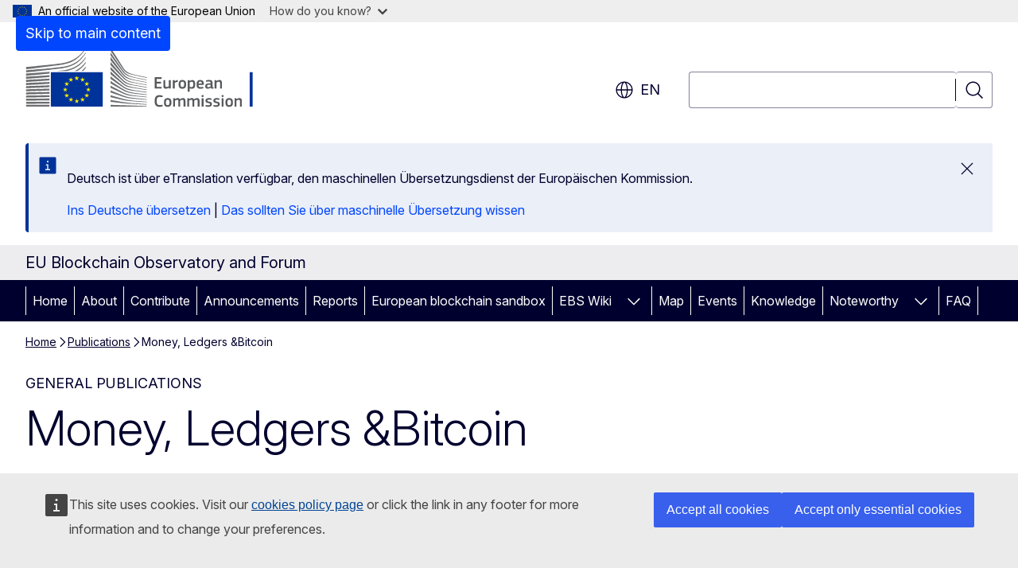

--- FILE ---
content_type: text/html; charset=UTF-8
request_url: https://blockchain-observatory.ec.europa.eu/media/oembed_en?url=https%3A//www.youtube.com/watch%3Fv%3D5auv_xrvoJk&max_width=0&max_height=0&hash=kFT9woNg4v3m6mNjaj_UNwK9wY5alJvtPApVoPfeP7w
body_size: 332
content:
<!DOCTYPE html>
<html>
  <head>
    <link rel="stylesheet" media="all" href="/sites/default/files/css/css_DLC5oQQ9evv4AuKXW2_vxtEi5il-Qou-rzF8oBFYLfM.css?delta=0&amp;language=en&amp;theme=ewcms_theme&amp;include=eJzLTU3JTNTPT81NSk3RSytKzE0FAEDoBtU" />

  </head>
  <body style="margin: 0">
    <iframe width="200" height="113" src="https://webtools.europa.eu/crs/iframe/?oriurl=https%3A//www.youtube.com/embed/5auv_xrvoJk%3Ffeature%3Doembed&lang=en" frameborder="0" allow="accelerometer; autoplay; clipboard-write; encrypted-media; gyroscope; picture-in-picture; web-share" referrerpolicy="strict-origin-when-cross-origin" allowfullscreen title="2. Money, Ledgers &amp; Bitcoin"></iframe>
  </body>
</html>


--- FILE ---
content_type: text/html; charset=UTF-8
request_url: https://webtools.europa.eu/crs/iframe/?oriurl=https%3A//www.youtube.com/embed/5auv_xrvoJk%3Ffeature%3Doembed&lang=en
body_size: 9372
content:
<!DOCTYPE html>
<html lang="en">
<head>
    <title>2. Money, Ledgers &amp; Bitcoin</title>
    <style>
    ::-webkit-scrollbar {
      width: 16px;
    }

    /* Track */
    ::-webkit-scrollbar-track {
      border-radius: 10px;
    }

    /* Handle */
    ::-webkit-scrollbar-thumb {
      background: #fff;
      border: 2px solid #369;
      border-radius: 10px;
    }

    html,
    body {
      margin: 0;
      padding: 0;
      height: 100%;
      width: 100%;
      overflow: hidden;
      overflow-y: auto;
      line-height: 1.5;
    }

    body {

            background: url('data:image/jpg;base64, /9j/4AAQSkZJRgABAQAAAQABAAD/2wCEABALDBcXFRcXFRcdFxcfFR0dHR0dHSUdHR0fLicyMC0nLSs0PVBCNThVOS4tRWFFS1NWW1xbMkFlbWRYbFBZW1cBERISGRUYJRcXJVc2LTZXV1dXV1dXV1dXV1dXV1dXV1dXV1dXV1dXV1dXV1dXV1dXV1dXV1dXV1dXV1dXV1dXV//AABEIAWgB4AMBIgACEQEDEQH/xAAbAAEAAgMBAQAAAAAAAAAAAAAAAQYCBAUDB//EAEkQAAIBAgEGCQcKAwgCAwAAAAABAgMRBBIWIVOS0gUGExQxQVFhkRVScYGhsdEiMjNCVHJzk8HhNGLwIyRjgqKywuJ0lENkg//EABgBAQEBAQEAAAAAAAAAAAAAAAABAgME/8QAHREBAQEBAAMBAQEAAAAAAAAAAAERAhIhMUEDUf/[base64]/[base64]/oav4cvcWtIwn0FP7sfeeNb6Sfp/RHrgXfDU2vN/U8q/z5ele5Fv1PxgACIAAASCbFEAmxAAAAAAAIJAAAAQCQQQCQUQCQBAJAEEgAQSAAAAAABEAAKAAAQSAIFiQBFgSAIBJAAEgCASQAAAEkEgCCCWQBBi0ZkMI6JhiPo6n4cvcz0MK3zJ/cl7iV0eWA/hofdfvZhiPpJele5GXB/8LH7svezHEfPl6vci36z+PMAEQJIJABMAoXABAAAAAAAAUAAAAAAAAAAAAAAAxlLqRm3Jq883q5EuSRhyqInGwVG60uxxv9b+PTP4cye6y5VExmn0NGvJpGnWWm6dmXn+l/We/wCUk9OsDn4PHXahPpfQ+3uOgdpdeezAAFAgAAAAAAAAkAQAAAAAAEACSABIAAgEkBEBkkAdExqfNl9yXuMiJdD+6/cR0avBv8LH7s/exiPnv0L3EcF/wq+7P9ScR89+hFrP48ySAREgAAAABBIAAAAAAAAAAAALAAAAAAJKIBJBAPDK0v0npVk4xlJLKai2l29xzcPjXK+VBxl2dJz/AKO/8PrfbZjOTt0nJlwlVyrNwir9d7nu8W3oaT70csejylespGvUle9hNnPqYlxm+wvMc+76e+Ij8hPrudzA1uUpRl12s/ScHl8uPdfoaOpwJopS/EZ25eWuiADaAAAAAAAABBJAAABAAAAAAIAAkgAAAABBJAHRD6H6GAR0afBX8N6pk4j5/wDlX6mPBP8AD+uSMq/z19yPvZaz+PMEgiAAAAAAAAAAAAAAAAAAAAAAAAAAAAACGrprtVji4DDcm6jeU7JpOTu3c7ZyKmOhBSy3ZptNdZy/o7/xnu68KmAU181PtTPSjhchK8VHsUdHizzjjnJp004x/m6zN42+hnP275ylzSPBYeM3J9dmz0b62eMK0YztJ2TT9HrEZuVNGkshNpJqWnvizr8F08mhH+a8vHo9hxJ4jla0KFPolLTLo0dyLLGKSSWhJJL0HXifrj/az1IkAHRxAAVAAAAAAIJAEAkgAAABBJAAAAAAAAAAAAdAIglEdGlwR9C/vyMq/wA5fhx97MeCPopfiyMq3TH8Ne9is/[base64]/jSJq9Mfw0Y8E9FX8eRnV+p9wVn8YAAiAAAAAAAAAAAAAAAAABIAAAAAAAAAgGvjMdRoK9aoodi+s/QukDZPKvXhSjlVJxhHtk0kVjH8a5u8cNBQXnz0y9S6F7TgV686ssupOU5dsncCw+VY1a/J0LtSk8i6tfRcxrxqSfykc3i8r47DL+eX+yRZKqTqVIfWhKz712nPqY789Xr1XOp4ftNynh8q0V0tpL0mcaZvcH0W6jn1Qjo+89CMz3cavqa0+NFWNLAqlH604QXoXym/YvEqmB4RrYeV6U2le7i9MZelHX451U61Gmvq0nJ/5n/wBSu3OzzLjguNNCdlWi6Mu350PFaUdqjXhUjlU5xnHti00fM07ntQrzpyyqc5Ql2xdio+lAqeA41VI2jiI8ovOj8mXrXQ/YWLBcIUcQr0ZqTtpj0SXpQG0AAAAAAAAQSQAABQAAAAAQCQBAJIAAADeJXSQSiOjR4Jemuv8A7EveelT6n3X+h58F/Or/APkS956VfqeiX6Cs/jAAkiIAAAAAAAAAAAAkCASAAAAAAAAAB4Y3FwoUpVaj+Suzpb6kj3KtxyxHyqNK+hRc2u9uy9z8QNfhDjPWqfJorkY20u95v19Rwpzcm5Sbcm7tt3b9ZAAglAAb/[base64]/vR3j55wNieRxVGfVl5MvRL5L99/UfRCiASAIAAAAAQCSAAAAAAoAAAAAAAA3QgLkbaXBv0mI/HfvZ6VfqeiXvR58Hv+1xP4vxPSt9T/P70KjAkgEQAAAAAAAAAJAAAAAAAAAAAAAABQuMdZzxta/1WoL0JfG5fkfNuEa3KYitNdEqsmvRfR7ANZPSZGBkBIBIHT4twysWo9tOa9xd8fwhToRSqNpyg8m0JT0q3TZd5S+Kztj6XfGa/wBLf6F+cLuPZbT71/XcUY4StTqwU6csqN2r2cejp0M1OHK3J4GvLobpSivTLR+p0baPH3ld47YjJw1OmumdRX9C0++woo4ZJDIISDJMWABCJAI+k8G1+Vw9Gp1ypxb9PQ/bc+bIvHFKrlYNR8yrOP8Ay/5AdoAAAABAJIKgQSAIBJAAAFAAAAAAABBuAANtLAfTYn8Rfqe1b6vpn7zwwX8RifvxPet9X70/eKjzJAIiAAAAAAkEASAAAAAAEgQCQBAJIKABIGrwniOSw1aoumNKTX3rWXtsfNy78ba2ThMnz6sY+pfK/RFIZBEjM85MzQEkkEgdHi9K2Ow7/wAS3jFo+jLp9Z814Ff98w/4qPpS+c33sokpHHWvlYmEOqFP2su8uhHzfh+tl4yq+yVvADmkXJkQQLmMiSJAIkmMSQBbeJVX5OIh2ShLxTX6IqRY+JdS1erHzqN/CS+IFxAAAgkFEAAIgEkAAAAAAAgkAQCQBABIR71ZqEXJptLqSbfgZ2MatTIi5NN26opyfqSMw6NHB/xOJ+9H3HtW+r9+X6nhhf4rE+mPuMqnCeGpylCpXhCak7xcrNdYRmLGMeFcM+ivTf8AmMvKNDXQ8SGFhYeUaGuj4k+UKGuj4gxFhYnyhQ1sfEc/oa2PiDEWBPP6Guj4jn9DXQ8QYgWJ5/Q10PEc/oa6HiDEWJsOf0NdDaHP6GuhtAwBPPqOuhtEc+oa6G0imAHP6GuhtIc+oa6G0gYAc+oa6G0hz6hrobaBiCRz6hrqe2hz6hrqe2gmK5xzf9lQX+JJ+C/cqDLPx1x1OcqFOEoztGU24tNK9kvcyr3uQYSZmmYTPSnBuOVbQtDfUgJTMjLC0HVnGnTs5SdlfQm7XIlBxk4yTUk7NPpTA3eA1fG4a+uifSY/E+X4CbjXoyXSqkX4O59IWMp3auNk+rObfj2rStFvu9p83k4SxUuV0w5WV7O19J9AxlWMqbs7tNNLtPm+KpVIuTlCSbbfQTZVyz7HR4R4JjZ1aD+T5vYcU7fA0p1ISTu1F2b6jV4WwSpyyofNfT3MzL7ytdc+vKOcYyJMWbcyLMzyTMssDM6/Fapk46l/[base64]/wAsiY0+DMPjsPFxVOk1KSbbyro7TqTSdld2dvkNK/iaXl6nqa/5Y8vU9VW/LGrHrhMRi27V6MIdOmDlP0dNjbU337D+Jz/L1LVVvyx5epaqt+X+4HR5R9+w/iOUffsP4nO8v0tXW/L/AHHl+jq635f7gdHlX37D+I5R9+w/ic1cP0fMq/l/uM4KHm1dj9wOlyr79h/E8KvCVGnLIqVYQla9pKzt4mrnBQ82rsfucLhajhcXXdaVSvBuMVkqimtC9IFk8sYfX0/B/ElcLUH0V4eH7lN8kYT7RiPyI7w8k4T7RX/IW8DV08pUdbDw/cjypR10PD9yl+SMJ9pr/kLeHknCfaa35C3gLn5Ww+vp/wBesnyrQf8A89P+vWUryThPtVX8hbw8k4X7XU/I/wCwNXR8K4ddNen4/uTT4Sozlkwq05y7I6X4FJ8k4X7ZP/1/+xsYLB4WjPL53KWi1uQt/wAgmrryq7tlkcou7wZz48P4VJLLloS+qyc4cL58tkKqXHJ3xvbajTWjR2v9Th2fZY63GHFwr4yrUpu8XkJNq3RFJ+25zWRG/wABcHQr1Jcs/kRSdk7OTZ1OGcE4JRw9P+wkoKcYrri7p+nS/E5vAVWEassu+mGi3bcsNNTk/wCzmno0ZRz6tlduOZeVahUlRqQnGm0oVYyvktKyek6PGCEKkI4iMbSulLvT6DPhSpi6d700426YvKRxlwpPkZUWlJNWTfUWe/aWTmWVv8XsLF1Y1qk4qEcpZL6ZXTXq6S4U6uHlG3yWkkuq5S+BHQUlOpJ5aleMfq+vtLRLEUZL5dFLv+aLanMmM8bSg05UZNNJvJXW+w06NeovpIaO88cQ6bvyd4Pq+Xc8XWnFfPUkYx2lbqxui0YJLqSRp4inyycZdfYa/L9vsNmliF3evQTMLd9K1jMLKlNxkvQ+01md7h7TCEv5rHEudufcebuZcjxMkj0DZplhYlaCbmIF74DVOphKMnCDajku9r3Tsb3N6erh4L4HF4l46EKNanVnGKVVSjlPtWn3Fj59h9bT8UFa3N6fmQ9hHN6erh7Db57h9ZT8UOd4fWU/FAanNqfmQ9hHNqXmQ9huc6w+sp+KHOKGsp+MQNPm9LzI+KHN6XmR2l8Tc5eh59PxiFVo+fT8YlGlzel5kdpfEc3peatpfE3uUo+dDxQy6XnQ8UVGjyFHzVtr4jkaPYvzFvG9lUu2HijCvOCjJxjGcsltLKirvqVwNRUqH9VFvE8lR/qqt4ww2IqSnFVMJGnFvTLlYSt6kdLIpdsC2YNDkqPa/wA1bw5Oj50vzv8AsdDk6f8AKeE2lUyVSvDJTy01a9+iwGq4UfPkv/2/7GlS4Rwk21GrVunZ3nJL2s7vJw7Ec/G1K8W1RoKfytF+hq3bciPedOq22sRUir9CVOy8YmDo1vtVXZpbpsg463jXyaii4uq5ppqWVGLck+2yRly1VfXWwj0aIyS6MeXreetlDnFbz1sInJGSNEc4q+etkc4q+etn9yckZI0OcVfOjs/uOc1fOjs/uMkZI0Ywq1Iq0XFK7dsjrbu309pPOa3nR2X8SckZI0Rzmr50dl/Ec5q9sdl/EnJGSNDnNXtjsv4jnNXtjsv4jJGSXRHOavbDZfxJ5zV/k2X8RkjJGiOc1f5Nl/[base64]/Ke2zwXR5Spk/yu3pPoEeEaSjGLa0JJ3tp0FD4IpZU5PrUU16bn0eNCKtoj19SNZazLJ9cDhKvhZRacYRV07xVn4o4lXGYfoj+x2ONNFchXa0ZMqT0L+ZL9Sl3M+LXn/kdfnUek9KFfLdoJtnEPWliHCLUem97jxPN1uG9FOnG97N3fazi3PbEYt1IxUuldZr3NOdusiGyLgom5AJSbaSV23ZJdLfYQWHipThLluUpRq2yPnWsr37u4sPN8P9lp+z4HhwNwZzagov6SXypvv7PUb+QTVa/NsP9lh7PgRzXD/Zo+Js5AyBqtXmuH+zLxHNMN9nXibWQMgajV5nhvs/t/cjmeG+zva/c28gZA0anMsNqHtfuRzHDaiW1+5uZAyB5DS5hhtTPa/7GL4PoZS/sp5NndZWm/VpyjfyBkF8jGl5Pw2qntveHk/DauptveN3IGQNTGl5Pw2rqbT+JHk7DebV2n8TeyBkDTGj5Ow/ZV2n8R5Pw/ZV2n8TdyBkDyG2ADm2WFiQBjYWMgBjYWMgBjYWMgBjYWMgBjYWMgEY2FjIAY2JsSAMbCxkAMckWMgBjkk2MgUaHCfBdLFQyal01pjNfOi/1XcV2XE6tfRXptduTJewuIGmKpR4nazEaOyELPxb/Qr3C+FjRxFSlCTlGEkrytd6E30ek+mWPmnCNTlMRWn51abXoynb2Fl1GmkSZWBtHc4q0lOpVX+Gvf8AuXnlP1KHwFio0IVZ3tNxtF26DrYbhqc1oUbqN3ecY+F2XRt8ZYN4arKOlZPy/wBH42KGWvGcPLkp05RTlKOS1e6cWveVREoEEkMCALCxB6YejKpONOGmUpKKu7K7OxT4p4x/[base64]/XbQfNLFw45Yi1GlS8+bk/RH937Cnm+UrEEkM0jByfRfR2dRsydmsm/zVfTfTY1T0VWaVlOSXYpNEGU8rvPMi7JAkgkgoAACUfQeL+M5bCU3e8oLk5emPX4WZ8+LPxLr2nWpN9MFNL0Oz/3Iz0sWwAGGgAAAAAAAAAAAAEAAAABQAAAgkgIkkgkjQAAABIEAkAQCQBAJAEAkARYkAAAAAACAAAAAAAAKjx1m+UoRtoVObT7W2r+5eJWztca5t4yV+iNOCj6LX97ZxWdJ8SoIkSYz6CoxQIRkQQZEEoAQSCiCQAB3uKFJyxbkmkoUpXXW09HvscEsfEtf3ir+B/yRL8IuABJzbQAAAAAAAAAAAAAAAIAAAACgQAESiTFGRFAABIACgAAAAAAAAAAAAAAAgAAAAAAAAAAKTxutzzRqYX9On9LHDOxxqd8bU7owX+lHHOk+M0sedQ9DxfSARJFxcCbmSZgTFgZAkgoAAAWLiXL+8VY9tC/hKPxK6d7ic/75L/x5/[base64]/EFCz3xerobM94Z74vV0Nme8Mppxmf9+rf5P9qOUYYzhOpXqzqzUVKTu0k7dFtGnuPDnMuxG4jYqPQedjxdZvsHLPuA9iDy5V9xHKvuA9gmePKvuHKvuA2ga/[base64]//Z') no-repeat center center fixed; -webkit-background-size: cover; -moz-background-size: cover; -o-background-size: cover; background-size: cover;
      

      -webkit-background-size: cover;
      -moz-background-size: cover;
      -o-background-size: cover;
      background-size: cover;

      font-family: Arial regular, Verdana, Helvetica, sans-serif;
      font-size: 16px;
      background-color: #003D84;
    }

    body * {
      box-sizing: border-box;
    }

    p {
      margin: 0;
    }

    .head {
      color: #fff;
      position: absolute;
      top: 10px;
      display: inline-block;
      font-size: 1.2rem;
      left: 10px;
    }

    .background {
      background: rgba(0, 61, 132, 0.75);
      position: absolute;
      left: 0;
      top: 0;
      right: 0;
      bottom: 0;
      width: 100%;
      height: 100%;
      display: table;
      overflow: auto;
    }
    .container {
      display: table;
      height: 100%;
      max-width: 480px;
      margin: 0 auto;
    }
    .content {
      color: #fff;
      padding: 20px;
      display: flex;
      flex-direction: column;
      justify-content: center;
      height: 100%;
    }
    .content p a:focus {
      outline: 3px solid #ffd617;
    }

    /* HEADER */
    .content .title {
      margin: 0;
      padding: 20px 30px 0;
      background-color: #003D84;
      font-weight: normal;
      font-size: 24px;
    }

    /* INFO */
    .info {
      position: relative;
      padding: 10px;
      background-color: #003D84;

      display: flex;
      flex-direction: column;
      justify-content: center;
    }
    .info p:first-child {
      padding: 20px 20px 20px 70px;
      position: relative;
      order: 1;
    }
    .info p:first-child:before {
      background-image: url("data:image/svg+xml,%3Csvg fill='%23fff' xmlns='http://www.w3.org/2000/svg' width='24' height='24' viewBox='0 0 24 24'%3E%3Cpath d='M12 0c-6.627 0-12 5.373-12 12s5.373 12 12 12 12-5.373 12-12-5.373-12-12-12zm-1.351 6.493c-.08-.801.55-1.493 1.351-1.493s1.431.692 1.351 1.493l-.801 8.01c-.029.282-.266.497-.55.497s-.521-.215-.55-.498l-.801-8.009zm1.351 12.757c-.69 0-1.25-.56-1.25-1.25s.56-1.25 1.25-1.25 1.25.56 1.25 1.25-.56 1.25-1.25 1.25z'/%3E%3C/svg%3E");
      content: " ";
      display: inline-block;
      width: 26px;
      height: 26px;
      margin-right: 5px;
      margin-left: 1px;
      background-repeat: no-repeat;
      background-position: center center;
      background-size: 26px auto;
      position: absolute;
      left: 24px;
      top: 22px;
      opacity: 0.75;
    }
    .info p a {
      color: #fff;
    }

    /* REMEMBER */
    .info .remember {
      overflow: hidden;
      padding: 0 10px 10px;
      order: 3;
      background-color: #003D84;
    }
    .button {
      order: 2;
    }
    .remember input {
      position: absolute;
      left: -999px;
    }
    .remember label {
      position: relative;
      display: block;
      padding: 15px 15px 15px 60px;
      border: 3px solid transparent;
      cursor: pointer;
    }
    .remember label span {
      display: block;
    }

    input:focus ~ label {
      border: 3px solid #ffd617;
    }

    /* CHECKBOX */
    label:before {
      content: " ";
      display: inline-block;
      width: 18px;
      height: 18px;
      background: transparent;
      border: 2px solid #fff;
      position: absolute;
      left: 16px;
      top: 18px;
    }
    input:checked ~ label:before {
      background: #fff;
    }
    input:checked ~ label:after {
      content: " ";
      display: inline-block;
      width: 5px;
      height: 10px;
      border-right: 4px solid #444;
      border-bottom: 4px solid #444;
      transform: rotate(45deg);
      position: absolute;
      left: 23px;
      top: 20px;
    }
    .remember span {
      opacity: 0.75;
    }

    /* BUTTON */
    .info .button {
      margin: 0 0 10px 0;
      padding: 0 0 0 70px;
    }
    .info .button button {
      text-align: left;
    }
    .show-content svg {
      width: 40px;
      height: 40px;
    }
    .show-content,
    .show-content:link,
    .show-content:visited {
      color: #fff;
      text-decoration: none;
      font-weight: 300;
      font-size: 16px;
      padding: 12px 20px 12px 12px;
      outline: none;
      position: relative;
      cursor: pointer;
      border: 0;
      display: flex;
      align-items: center;
      gap: 20px;
      border-radius: 10px;
      background-color: #040404;
      border: 3px solid #040404;
    }
    .show-content:hover,
    .show-content:focus-visible {
      border: 3px solid #ffd617;
      color: #040404;
      background-color: #ffd617;
    }

    @media all and (max-width: 420px) {
      .content {
        background-color: #003D84;
        padding: 0;
        font-size: 14px;
      }
      .content .info {
        padding: 5px;
      }
      .content p:first-child {
        padding: 10px;
      }
      .content p:first-child:before {
        display: none;
      }
      .content .button {
        padding: 0;
        margin: 0 auto;
        display: block;
      }
      .content .button button {
        font-size: 14px;
        padding: 6px 10px 6px 6px;
        gap: 8px;
      }
      .content .button button svg {
        width: 30px;
        height: 30px;        
      }
      .content .remember {
        margin: 10px 0;
      }
      .content label {
        padding: 3px 5px 5px 30px;
        margin: 0;
      }
      .content label:before {
        left: 2px;
        top: 2px;
        transform: scale(0.6);
      }
      input:checked ~ label:after {
        left: 8px;
        top: 4px;
        transform: scale(0.6) rotate(45deg);
      }
    }
    @media all and (max-height: 300px) {
      .content .info {
        padding: 0;
      }
      .content,
      .content .button button {
        font-size: 13px;
      }
    }
  </style>
</head>
<body>
<header>
  <div class="head">2. Money, Ledgers &amp; Bitcoin</div>
</header>
<main>
  <div class="background" data-nosnippet>
    <div class="container">
      <div class="content">
        <div class="info"><p>This content is hosted by a third party. By showing the external content you accept the <a href='https://www.youtube.com/t/terms' title='Terms and conditions' target='_blank' >terms and conditions</a> of youtube.com.</p><p class="remember"><input type="checkbox" id="remember" name="rememberMe" /><label for="remember">Remember my choice<span>Your choice will be saved in a cookie managed by europa.eu until you've closed your browser.</span></label></p><p class="button"><button type="button" title="Show external content" data-network="youtube.com" data-location="https://webtools.europa.eu/crs/iframe?addconsent=youtube.com&oriurl=https%3A%2F%2Fwww.youtube.com%2Fembed%2F5auv_xrvoJk%3Ffeature%3Doembed" class="show-content"><svg fill="currentColor" aria-hidden="true" focusable="false" xmlns="http://www.w3.org/2000/svg" width="24" height="24" viewBox="0 0 24 24"><path d="M12 0c-6.627 0-12 5.373-12 12s5.373 12 12 12 12-5.373 12-12-5.373-12-12-12zm-3 17v-10l9 5.146-9 4.854z"/></svg><span>Show external content</span></button></p></div>
      </div>
    </div>
  </div>
</main>
<script>

// References.
let button = document.querySelector('button.show-content');
let remember = document.querySelector('#remember');
let isFrame = top.window !== window;
let redirectTo = button?.dataset?.location;

// Shortcut.
const getURL = (checked) => {

  // Reference.
  let url = redirectTo;

  // Extra param.
  if (checked) {
    url += "&rememberMe=true";
  }

  return url;
};

// Survey
window.addEventListener('message', (evt) => {

  // Reference.
  let data = evt.data;

  // If network concern, then refresh.
  if (data.service === 'wt:frame:cck:accepted') {
    if (button && data.network === button.dataset.network && data.url !== redirectTo) {
      location.href = getURL(data.accepted);
    }
  }

});

// Case if WEBTOOLS FRAME.
if (window.self !== window.top) {
  parent.postMessage({
    service: "wt:frame:loading:hide",
    name: window.name
  });
}

// Trigger postMessage and redirection.
if (button) {

  // Event.
  button.onclick = () => {

    // Forward the validation to all frame in parent.
    if (isFrame) {

      // Any useful information.
      let info = {
        url: redirectTo,
        accepted: remember?.checked,
        network: button.dataset.network
      };

      parent.postMessage({...{
        service: 'wt:frame:cck:accepted'
      }, ...info}, "*");

    }

    // Redirect.
    location.href = getURL(remember?.checked);
    
  };
}

</script>
</body>
</html>


--- FILE ---
content_type: text/css
request_url: https://webtools.europa.eu/css/webtools.preview.css?t=ee755129
body_size: 570
content:
@media all{.wt-modal-preview form{display:flex;flex-direction:column;height:100%}.wt-modal-preview .wt-modal--content{flex-grow:1;padding:0;margin-top:0}#wt-preview-frame{width:100%;height:100%;box-sizing:border-box;border:0}}@media all{.wt-preview-link-before{-webkit-margin-end:var(--wt-s-xl);margin-inline-end:var(--wt-s-xl)}.wt-preview-link-after{-webkit-margin-start:var(--wt-s-s);margin-inline-start:var(--wt-s-s)}}@media all{.wt-preview-inline-container{min-height:320px;aspect-ratio:20 / 20.9}.wt-preview-inline-container iframe{width:100%;height:100%;border:0}}